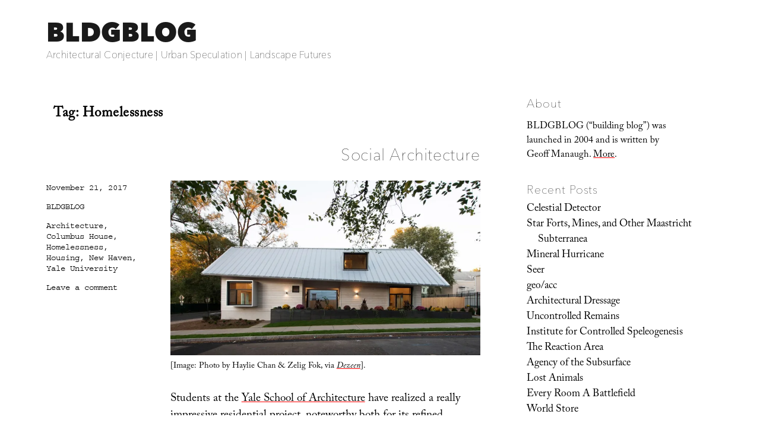

--- FILE ---
content_type: text/html; charset=UTF-8
request_url: https://www.bldgblog.com/tag/homelessness/
body_size: 14212
content:
<!DOCTYPE html>
<html lang="en-US" class="no-js">
<head>
	<meta charset="UTF-8">
	<meta name="viewport" content="width=device-width, initial-scale=1.0">
	<link rel="profile" href="https://gmpg.org/xfn/11">
		<script>
(function(html){html.className = html.className.replace(/\bno-js\b/,'js')})(document.documentElement);
//# sourceURL=twentysixteen_javascript_detection
</script>
<link media="all" href="https://www.bldgblog.com/wp-content/cache/autoptimize/css/autoptimize_02b88707f85498b408adc745fef785aa.css" rel="stylesheet"><title>Homelessness &#8211; BLDGBLOG</title>
<meta name='robots' content='max-image-preview:large' />
<link rel='dns-prefetch' href='//stats.wp.com' />
<link rel='dns-prefetch' href='//fonts.googleapis.com' />
<link rel='dns-prefetch' href='//v0.wordpress.com' />
<link rel='preconnect' href='//i0.wp.com' />
<link rel="alternate" type="application/rss+xml" title="BLDGBLOG &raquo; Feed" href="https://www.bldgblog.com/feed/" />
<link rel="alternate" type="application/rss+xml" title="BLDGBLOG &raquo; Comments Feed" href="https://www.bldgblog.com/comments/feed/" />
<link rel="alternate" type="application/rss+xml" title="BLDGBLOG &raquo; Homelessness Tag Feed" href="https://www.bldgblog.com/tag/homelessness/feed/" />
<style id='wp-img-auto-sizes-contain-inline-css'>
img:is([sizes=auto i],[sizes^="auto," i]){contain-intrinsic-size:3000px 1500px}
/*# sourceURL=wp-img-auto-sizes-contain-inline-css */
</style>

<style id='wp-emoji-styles-inline-css'>

	img.wp-smiley, img.emoji {
		display: inline !important;
		border: none !important;
		box-shadow: none !important;
		height: 1em !important;
		width: 1em !important;
		margin: 0 0.07em !important;
		vertical-align: -0.1em !important;
		background: none !important;
		padding: 0 !important;
	}
/*# sourceURL=wp-emoji-styles-inline-css */
</style>
<style id='wp-block-library-inline-css'>
:root{--wp-block-synced-color:#7a00df;--wp-block-synced-color--rgb:122,0,223;--wp-bound-block-color:var(--wp-block-synced-color);--wp-editor-canvas-background:#ddd;--wp-admin-theme-color:#007cba;--wp-admin-theme-color--rgb:0,124,186;--wp-admin-theme-color-darker-10:#006ba1;--wp-admin-theme-color-darker-10--rgb:0,107,160.5;--wp-admin-theme-color-darker-20:#005a87;--wp-admin-theme-color-darker-20--rgb:0,90,135;--wp-admin-border-width-focus:2px}@media (min-resolution:192dpi){:root{--wp-admin-border-width-focus:1.5px}}.wp-element-button{cursor:pointer}:root .has-very-light-gray-background-color{background-color:#eee}:root .has-very-dark-gray-background-color{background-color:#313131}:root .has-very-light-gray-color{color:#eee}:root .has-very-dark-gray-color{color:#313131}:root .has-vivid-green-cyan-to-vivid-cyan-blue-gradient-background{background:linear-gradient(135deg,#00d084,#0693e3)}:root .has-purple-crush-gradient-background{background:linear-gradient(135deg,#34e2e4,#4721fb 50%,#ab1dfe)}:root .has-hazy-dawn-gradient-background{background:linear-gradient(135deg,#faaca8,#dad0ec)}:root .has-subdued-olive-gradient-background{background:linear-gradient(135deg,#fafae1,#67a671)}:root .has-atomic-cream-gradient-background{background:linear-gradient(135deg,#fdd79a,#004a59)}:root .has-nightshade-gradient-background{background:linear-gradient(135deg,#330968,#31cdcf)}:root .has-midnight-gradient-background{background:linear-gradient(135deg,#020381,#2874fc)}:root{--wp--preset--font-size--normal:16px;--wp--preset--font-size--huge:42px}.has-regular-font-size{font-size:1em}.has-larger-font-size{font-size:2.625em}.has-normal-font-size{font-size:var(--wp--preset--font-size--normal)}.has-huge-font-size{font-size:var(--wp--preset--font-size--huge)}.has-text-align-center{text-align:center}.has-text-align-left{text-align:left}.has-text-align-right{text-align:right}.has-fit-text{white-space:nowrap!important}#end-resizable-editor-section{display:none}.aligncenter{clear:both}.items-justified-left{justify-content:flex-start}.items-justified-center{justify-content:center}.items-justified-right{justify-content:flex-end}.items-justified-space-between{justify-content:space-between}.screen-reader-text{border:0;clip-path:inset(50%);height:1px;margin:-1px;overflow:hidden;padding:0;position:absolute;width:1px;word-wrap:normal!important}.screen-reader-text:focus{background-color:#ddd;clip-path:none;color:#444;display:block;font-size:1em;height:auto;left:5px;line-height:normal;padding:15px 23px 14px;text-decoration:none;top:5px;width:auto;z-index:100000}html :where(.has-border-color){border-style:solid}html :where([style*=border-top-color]){border-top-style:solid}html :where([style*=border-right-color]){border-right-style:solid}html :where([style*=border-bottom-color]){border-bottom-style:solid}html :where([style*=border-left-color]){border-left-style:solid}html :where([style*=border-width]){border-style:solid}html :where([style*=border-top-width]){border-top-style:solid}html :where([style*=border-right-width]){border-right-style:solid}html :where([style*=border-bottom-width]){border-bottom-style:solid}html :where([style*=border-left-width]){border-left-style:solid}html :where(img[class*=wp-image-]){height:auto;max-width:100%}:where(figure){margin:0 0 1em}html :where(.is-position-sticky){--wp-admin--admin-bar--position-offset:var(--wp-admin--admin-bar--height,0px)}@media screen and (max-width:600px){html :where(.is-position-sticky){--wp-admin--admin-bar--position-offset:0px}}

/*# sourceURL=wp-block-library-inline-css */
</style><style id='wp-block-image-inline-css'>
.wp-block-image>a,.wp-block-image>figure>a{display:inline-block}.wp-block-image img{box-sizing:border-box;height:auto;max-width:100%;vertical-align:bottom}@media not (prefers-reduced-motion){.wp-block-image img.hide{visibility:hidden}.wp-block-image img.show{animation:show-content-image .4s}}.wp-block-image[style*=border-radius] img,.wp-block-image[style*=border-radius]>a{border-radius:inherit}.wp-block-image.has-custom-border img{box-sizing:border-box}.wp-block-image.aligncenter{text-align:center}.wp-block-image.alignfull>a,.wp-block-image.alignwide>a{width:100%}.wp-block-image.alignfull img,.wp-block-image.alignwide img{height:auto;width:100%}.wp-block-image .aligncenter,.wp-block-image .alignleft,.wp-block-image .alignright,.wp-block-image.aligncenter,.wp-block-image.alignleft,.wp-block-image.alignright{display:table}.wp-block-image .aligncenter>figcaption,.wp-block-image .alignleft>figcaption,.wp-block-image .alignright>figcaption,.wp-block-image.aligncenter>figcaption,.wp-block-image.alignleft>figcaption,.wp-block-image.alignright>figcaption{caption-side:bottom;display:table-caption}.wp-block-image .alignleft{float:left;margin:.5em 1em .5em 0}.wp-block-image .alignright{float:right;margin:.5em 0 .5em 1em}.wp-block-image .aligncenter{margin-left:auto;margin-right:auto}.wp-block-image :where(figcaption){margin-bottom:1em;margin-top:.5em}.wp-block-image.is-style-circle-mask img{border-radius:9999px}@supports ((-webkit-mask-image:none) or (mask-image:none)) or (-webkit-mask-image:none){.wp-block-image.is-style-circle-mask img{border-radius:0;-webkit-mask-image:url('data:image/svg+xml;utf8,<svg viewBox="0 0 100 100" xmlns="http://www.w3.org/2000/svg"><circle cx="50" cy="50" r="50"/></svg>');mask-image:url('data:image/svg+xml;utf8,<svg viewBox="0 0 100 100" xmlns="http://www.w3.org/2000/svg"><circle cx="50" cy="50" r="50"/></svg>');mask-mode:alpha;-webkit-mask-position:center;mask-position:center;-webkit-mask-repeat:no-repeat;mask-repeat:no-repeat;-webkit-mask-size:contain;mask-size:contain}}:root :where(.wp-block-image.is-style-rounded img,.wp-block-image .is-style-rounded img){border-radius:9999px}.wp-block-image figure{margin:0}.wp-lightbox-container{display:flex;flex-direction:column;position:relative}.wp-lightbox-container img{cursor:zoom-in}.wp-lightbox-container img:hover+button{opacity:1}.wp-lightbox-container button{align-items:center;backdrop-filter:blur(16px) saturate(180%);background-color:#5a5a5a40;border:none;border-radius:4px;cursor:zoom-in;display:flex;height:20px;justify-content:center;opacity:0;padding:0;position:absolute;right:16px;text-align:center;top:16px;width:20px;z-index:100}@media not (prefers-reduced-motion){.wp-lightbox-container button{transition:opacity .2s ease}}.wp-lightbox-container button:focus-visible{outline:3px auto #5a5a5a40;outline:3px auto -webkit-focus-ring-color;outline-offset:3px}.wp-lightbox-container button:hover{cursor:pointer;opacity:1}.wp-lightbox-container button:focus{opacity:1}.wp-lightbox-container button:focus,.wp-lightbox-container button:hover,.wp-lightbox-container button:not(:hover):not(:active):not(.has-background){background-color:#5a5a5a40;border:none}.wp-lightbox-overlay{box-sizing:border-box;cursor:zoom-out;height:100vh;left:0;overflow:hidden;position:fixed;top:0;visibility:hidden;width:100%;z-index:100000}.wp-lightbox-overlay .close-button{align-items:center;cursor:pointer;display:flex;justify-content:center;min-height:40px;min-width:40px;padding:0;position:absolute;right:calc(env(safe-area-inset-right) + 16px);top:calc(env(safe-area-inset-top) + 16px);z-index:5000000}.wp-lightbox-overlay .close-button:focus,.wp-lightbox-overlay .close-button:hover,.wp-lightbox-overlay .close-button:not(:hover):not(:active):not(.has-background){background:none;border:none}.wp-lightbox-overlay .lightbox-image-container{height:var(--wp--lightbox-container-height);left:50%;overflow:hidden;position:absolute;top:50%;transform:translate(-50%,-50%);transform-origin:top left;width:var(--wp--lightbox-container-width);z-index:9999999999}.wp-lightbox-overlay .wp-block-image{align-items:center;box-sizing:border-box;display:flex;height:100%;justify-content:center;margin:0;position:relative;transform-origin:0 0;width:100%;z-index:3000000}.wp-lightbox-overlay .wp-block-image img{height:var(--wp--lightbox-image-height);min-height:var(--wp--lightbox-image-height);min-width:var(--wp--lightbox-image-width);width:var(--wp--lightbox-image-width)}.wp-lightbox-overlay .wp-block-image figcaption{display:none}.wp-lightbox-overlay button{background:none;border:none}.wp-lightbox-overlay .scrim{background-color:#fff;height:100%;opacity:.9;position:absolute;width:100%;z-index:2000000}.wp-lightbox-overlay.active{visibility:visible}@media not (prefers-reduced-motion){.wp-lightbox-overlay.active{animation:turn-on-visibility .25s both}.wp-lightbox-overlay.active img{animation:turn-on-visibility .35s both}.wp-lightbox-overlay.show-closing-animation:not(.active){animation:turn-off-visibility .35s both}.wp-lightbox-overlay.show-closing-animation:not(.active) img{animation:turn-off-visibility .25s both}.wp-lightbox-overlay.zoom.active{animation:none;opacity:1;visibility:visible}.wp-lightbox-overlay.zoom.active .lightbox-image-container{animation:lightbox-zoom-in .4s}.wp-lightbox-overlay.zoom.active .lightbox-image-container img{animation:none}.wp-lightbox-overlay.zoom.active .scrim{animation:turn-on-visibility .4s forwards}.wp-lightbox-overlay.zoom.show-closing-animation:not(.active){animation:none}.wp-lightbox-overlay.zoom.show-closing-animation:not(.active) .lightbox-image-container{animation:lightbox-zoom-out .4s}.wp-lightbox-overlay.zoom.show-closing-animation:not(.active) .lightbox-image-container img{animation:none}.wp-lightbox-overlay.zoom.show-closing-animation:not(.active) .scrim{animation:turn-off-visibility .4s forwards}}@keyframes show-content-image{0%{visibility:hidden}99%{visibility:hidden}to{visibility:visible}}@keyframes turn-on-visibility{0%{opacity:0}to{opacity:1}}@keyframes turn-off-visibility{0%{opacity:1;visibility:visible}99%{opacity:0;visibility:visible}to{opacity:0;visibility:hidden}}@keyframes lightbox-zoom-in{0%{transform:translate(calc((-100vw + var(--wp--lightbox-scrollbar-width))/2 + var(--wp--lightbox-initial-left-position)),calc(-50vh + var(--wp--lightbox-initial-top-position))) scale(var(--wp--lightbox-scale))}to{transform:translate(-50%,-50%) scale(1)}}@keyframes lightbox-zoom-out{0%{transform:translate(-50%,-50%) scale(1);visibility:visible}99%{visibility:visible}to{transform:translate(calc((-100vw + var(--wp--lightbox-scrollbar-width))/2 + var(--wp--lightbox-initial-left-position)),calc(-50vh + var(--wp--lightbox-initial-top-position))) scale(var(--wp--lightbox-scale));visibility:hidden}}
/*# sourceURL=https://www.bldgblog.com/wp-includes/blocks/image/style.min.css */
</style>
<style id='wp-block-image-theme-inline-css'>
:root :where(.wp-block-image figcaption){color:#555;font-size:13px;text-align:center}.is-dark-theme :root :where(.wp-block-image figcaption){color:#ffffffa6}.wp-block-image{margin:0 0 1em}
/*# sourceURL=https://www.bldgblog.com/wp-includes/blocks/image/theme.min.css */
</style>
<style id='global-styles-inline-css'>
:root{--wp--preset--aspect-ratio--square: 1;--wp--preset--aspect-ratio--4-3: 4/3;--wp--preset--aspect-ratio--3-4: 3/4;--wp--preset--aspect-ratio--3-2: 3/2;--wp--preset--aspect-ratio--2-3: 2/3;--wp--preset--aspect-ratio--16-9: 16/9;--wp--preset--aspect-ratio--9-16: 9/16;--wp--preset--color--black: #000000;--wp--preset--color--cyan-bluish-gray: #abb8c3;--wp--preset--color--white: #fff;--wp--preset--color--pale-pink: #f78da7;--wp--preset--color--vivid-red: #cf2e2e;--wp--preset--color--luminous-vivid-orange: #ff6900;--wp--preset--color--luminous-vivid-amber: #fcb900;--wp--preset--color--light-green-cyan: #7bdcb5;--wp--preset--color--vivid-green-cyan: #00d084;--wp--preset--color--pale-cyan-blue: #8ed1fc;--wp--preset--color--vivid-cyan-blue: #0693e3;--wp--preset--color--vivid-purple: #9b51e0;--wp--preset--color--dark-gray: #1a1a1a;--wp--preset--color--medium-gray: #686868;--wp--preset--color--light-gray: #e5e5e5;--wp--preset--color--blue-gray: #4d545c;--wp--preset--color--bright-blue: #007acc;--wp--preset--color--light-blue: #9adffd;--wp--preset--color--dark-brown: #402b30;--wp--preset--color--medium-brown: #774e24;--wp--preset--color--dark-red: #640c1f;--wp--preset--color--bright-red: #ff675f;--wp--preset--color--yellow: #ffef8e;--wp--preset--gradient--vivid-cyan-blue-to-vivid-purple: linear-gradient(135deg,rgb(6,147,227) 0%,rgb(155,81,224) 100%);--wp--preset--gradient--light-green-cyan-to-vivid-green-cyan: linear-gradient(135deg,rgb(122,220,180) 0%,rgb(0,208,130) 100%);--wp--preset--gradient--luminous-vivid-amber-to-luminous-vivid-orange: linear-gradient(135deg,rgb(252,185,0) 0%,rgb(255,105,0) 100%);--wp--preset--gradient--luminous-vivid-orange-to-vivid-red: linear-gradient(135deg,rgb(255,105,0) 0%,rgb(207,46,46) 100%);--wp--preset--gradient--very-light-gray-to-cyan-bluish-gray: linear-gradient(135deg,rgb(238,238,238) 0%,rgb(169,184,195) 100%);--wp--preset--gradient--cool-to-warm-spectrum: linear-gradient(135deg,rgb(74,234,220) 0%,rgb(151,120,209) 20%,rgb(207,42,186) 40%,rgb(238,44,130) 60%,rgb(251,105,98) 80%,rgb(254,248,76) 100%);--wp--preset--gradient--blush-light-purple: linear-gradient(135deg,rgb(255,206,236) 0%,rgb(152,150,240) 100%);--wp--preset--gradient--blush-bordeaux: linear-gradient(135deg,rgb(254,205,165) 0%,rgb(254,45,45) 50%,rgb(107,0,62) 100%);--wp--preset--gradient--luminous-dusk: linear-gradient(135deg,rgb(255,203,112) 0%,rgb(199,81,192) 50%,rgb(65,88,208) 100%);--wp--preset--gradient--pale-ocean: linear-gradient(135deg,rgb(255,245,203) 0%,rgb(182,227,212) 50%,rgb(51,167,181) 100%);--wp--preset--gradient--electric-grass: linear-gradient(135deg,rgb(202,248,128) 0%,rgb(113,206,126) 100%);--wp--preset--gradient--midnight: linear-gradient(135deg,rgb(2,3,129) 0%,rgb(40,116,252) 100%);--wp--preset--font-size--small: 13px;--wp--preset--font-size--medium: 20px;--wp--preset--font-size--large: 36px;--wp--preset--font-size--x-large: 42px;--wp--preset--spacing--20: 0.44rem;--wp--preset--spacing--30: 0.67rem;--wp--preset--spacing--40: 1rem;--wp--preset--spacing--50: 1.5rem;--wp--preset--spacing--60: 2.25rem;--wp--preset--spacing--70: 3.38rem;--wp--preset--spacing--80: 5.06rem;--wp--preset--shadow--natural: 6px 6px 9px rgba(0, 0, 0, 0.2);--wp--preset--shadow--deep: 12px 12px 50px rgba(0, 0, 0, 0.4);--wp--preset--shadow--sharp: 6px 6px 0px rgba(0, 0, 0, 0.2);--wp--preset--shadow--outlined: 6px 6px 0px -3px rgb(255, 255, 255), 6px 6px rgb(0, 0, 0);--wp--preset--shadow--crisp: 6px 6px 0px rgb(0, 0, 0);}:where(.is-layout-flex){gap: 0.5em;}:where(.is-layout-grid){gap: 0.5em;}body .is-layout-flex{display: flex;}.is-layout-flex{flex-wrap: wrap;align-items: center;}.is-layout-flex > :is(*, div){margin: 0;}body .is-layout-grid{display: grid;}.is-layout-grid > :is(*, div){margin: 0;}:where(.wp-block-columns.is-layout-flex){gap: 2em;}:where(.wp-block-columns.is-layout-grid){gap: 2em;}:where(.wp-block-post-template.is-layout-flex){gap: 1.25em;}:where(.wp-block-post-template.is-layout-grid){gap: 1.25em;}.has-black-color{color: var(--wp--preset--color--black) !important;}.has-cyan-bluish-gray-color{color: var(--wp--preset--color--cyan-bluish-gray) !important;}.has-white-color{color: var(--wp--preset--color--white) !important;}.has-pale-pink-color{color: var(--wp--preset--color--pale-pink) !important;}.has-vivid-red-color{color: var(--wp--preset--color--vivid-red) !important;}.has-luminous-vivid-orange-color{color: var(--wp--preset--color--luminous-vivid-orange) !important;}.has-luminous-vivid-amber-color{color: var(--wp--preset--color--luminous-vivid-amber) !important;}.has-light-green-cyan-color{color: var(--wp--preset--color--light-green-cyan) !important;}.has-vivid-green-cyan-color{color: var(--wp--preset--color--vivid-green-cyan) !important;}.has-pale-cyan-blue-color{color: var(--wp--preset--color--pale-cyan-blue) !important;}.has-vivid-cyan-blue-color{color: var(--wp--preset--color--vivid-cyan-blue) !important;}.has-vivid-purple-color{color: var(--wp--preset--color--vivid-purple) !important;}.has-black-background-color{background-color: var(--wp--preset--color--black) !important;}.has-cyan-bluish-gray-background-color{background-color: var(--wp--preset--color--cyan-bluish-gray) !important;}.has-white-background-color{background-color: var(--wp--preset--color--white) !important;}.has-pale-pink-background-color{background-color: var(--wp--preset--color--pale-pink) !important;}.has-vivid-red-background-color{background-color: var(--wp--preset--color--vivid-red) !important;}.has-luminous-vivid-orange-background-color{background-color: var(--wp--preset--color--luminous-vivid-orange) !important;}.has-luminous-vivid-amber-background-color{background-color: var(--wp--preset--color--luminous-vivid-amber) !important;}.has-light-green-cyan-background-color{background-color: var(--wp--preset--color--light-green-cyan) !important;}.has-vivid-green-cyan-background-color{background-color: var(--wp--preset--color--vivid-green-cyan) !important;}.has-pale-cyan-blue-background-color{background-color: var(--wp--preset--color--pale-cyan-blue) !important;}.has-vivid-cyan-blue-background-color{background-color: var(--wp--preset--color--vivid-cyan-blue) !important;}.has-vivid-purple-background-color{background-color: var(--wp--preset--color--vivid-purple) !important;}.has-black-border-color{border-color: var(--wp--preset--color--black) !important;}.has-cyan-bluish-gray-border-color{border-color: var(--wp--preset--color--cyan-bluish-gray) !important;}.has-white-border-color{border-color: var(--wp--preset--color--white) !important;}.has-pale-pink-border-color{border-color: var(--wp--preset--color--pale-pink) !important;}.has-vivid-red-border-color{border-color: var(--wp--preset--color--vivid-red) !important;}.has-luminous-vivid-orange-border-color{border-color: var(--wp--preset--color--luminous-vivid-orange) !important;}.has-luminous-vivid-amber-border-color{border-color: var(--wp--preset--color--luminous-vivid-amber) !important;}.has-light-green-cyan-border-color{border-color: var(--wp--preset--color--light-green-cyan) !important;}.has-vivid-green-cyan-border-color{border-color: var(--wp--preset--color--vivid-green-cyan) !important;}.has-pale-cyan-blue-border-color{border-color: var(--wp--preset--color--pale-cyan-blue) !important;}.has-vivid-cyan-blue-border-color{border-color: var(--wp--preset--color--vivid-cyan-blue) !important;}.has-vivid-purple-border-color{border-color: var(--wp--preset--color--vivid-purple) !important;}.has-vivid-cyan-blue-to-vivid-purple-gradient-background{background: var(--wp--preset--gradient--vivid-cyan-blue-to-vivid-purple) !important;}.has-light-green-cyan-to-vivid-green-cyan-gradient-background{background: var(--wp--preset--gradient--light-green-cyan-to-vivid-green-cyan) !important;}.has-luminous-vivid-amber-to-luminous-vivid-orange-gradient-background{background: var(--wp--preset--gradient--luminous-vivid-amber-to-luminous-vivid-orange) !important;}.has-luminous-vivid-orange-to-vivid-red-gradient-background{background: var(--wp--preset--gradient--luminous-vivid-orange-to-vivid-red) !important;}.has-very-light-gray-to-cyan-bluish-gray-gradient-background{background: var(--wp--preset--gradient--very-light-gray-to-cyan-bluish-gray) !important;}.has-cool-to-warm-spectrum-gradient-background{background: var(--wp--preset--gradient--cool-to-warm-spectrum) !important;}.has-blush-light-purple-gradient-background{background: var(--wp--preset--gradient--blush-light-purple) !important;}.has-blush-bordeaux-gradient-background{background: var(--wp--preset--gradient--blush-bordeaux) !important;}.has-luminous-dusk-gradient-background{background: var(--wp--preset--gradient--luminous-dusk) !important;}.has-pale-ocean-gradient-background{background: var(--wp--preset--gradient--pale-ocean) !important;}.has-electric-grass-gradient-background{background: var(--wp--preset--gradient--electric-grass) !important;}.has-midnight-gradient-background{background: var(--wp--preset--gradient--midnight) !important;}.has-small-font-size{font-size: var(--wp--preset--font-size--small) !important;}.has-medium-font-size{font-size: var(--wp--preset--font-size--medium) !important;}.has-large-font-size{font-size: var(--wp--preset--font-size--large) !important;}.has-x-large-font-size{font-size: var(--wp--preset--font-size--x-large) !important;}
/*# sourceURL=global-styles-inline-css */
</style>

<style id='classic-theme-styles-inline-css'>
/*! This file is auto-generated */
.wp-block-button__link{color:#fff;background-color:#32373c;border-radius:9999px;box-shadow:none;text-decoration:none;padding:calc(.667em + 2px) calc(1.333em + 2px);font-size:1.125em}.wp-block-file__button{background:#32373c;color:#fff;text-decoration:none}
/*# sourceURL=/wp-includes/css/classic-themes.min.css */
</style>


<link rel='stylesheet' id='sorts-mill-goudy-css' href='https://fonts.googleapis.com/css?family=Sorts+Mill+Goudy%3A400%2C400italic&#038;ver=6.9' media='all' />
<link rel='stylesheet' id='eb-garamond-css' href='https://fonts.googleapis.com/css?family=EB+Garamond&#038;ver=6.9' media='all' />
<link rel='stylesheet' id='merriweather-css' href='https://fonts.googleapis.com/css?family=Merriweather&#038;ver=6.9' media='all' />





<script src="https://www.bldgblog.com/wp-includes/js/jquery/jquery.min.js?ver=3.7.1" id="jquery-core-js"></script>
<script src="https://www.bldgblog.com/wp-includes/js/jquery/jquery-migrate.min.js?ver=3.4.1" id="jquery-migrate-js"></script>
<script id="twentysixteen-script-js-extra">
var screenReaderText = {"expand":"expand child menu","collapse":"collapse child menu"};
//# sourceURL=twentysixteen-script-js-extra
</script>

<link rel="https://api.w.org/" href="https://www.bldgblog.com/wp-json/" /><link rel="alternate" title="JSON" type="application/json" href="https://www.bldgblog.com/wp-json/wp/v2/tags/2332" /><link rel="EditURI" type="application/rsd+xml" title="RSD" href="https://www.bldgblog.com/xmlrpc.php?rsd" />
<meta name="generator" content="WordPress 6.9" />

		<!-- GA Google Analytics @ https://m0n.co/ga -->
		<script>
			(function(i,s,o,g,r,a,m){i['GoogleAnalyticsObject']=r;i[r]=i[r]||function(){
			(i[r].q=i[r].q||[]).push(arguments)},i[r].l=1*new Date();a=s.createElement(o),
			m=s.getElementsByTagName(o)[0];a.async=1;a.src=g;m.parentNode.insertBefore(a,m)
			})(window,document,'script','https://www.google-analytics.com/analytics.js','ga');
			ga('create', 'UA-12149034-2', 'auto');
			ga('send', 'pageview');
		</script>

		<style>img#wpstats{display:none}</style>
		<style>.recentcomments a{display:inline !important;padding:0 !important;margin:0 !important;}</style><style id="custom-background-css">
body.custom-background { background-color: #ffffff; }
</style>
	
<!-- Jetpack Open Graph Tags -->
<meta property="og:type" content="website" />
<meta property="og:title" content="Homelessness &#8211; BLDGBLOG" />
<meta property="og:url" content="https://www.bldgblog.com/tag/homelessness/" />
<meta property="og:site_name" content="BLDGBLOG" />
<meta property="og:image" content="https://i0.wp.com/www.bldgblog.com/wp-content/uploads/2015/12/cropped-bldgblog-logosq-1.jpg?fit=512%2C512&#038;ssl=1" />
<meta property="og:image:width" content="512" />
<meta property="og:image:height" content="512" />
<meta property="og:image:alt" content="" />
<meta property="og:locale" content="en_US" />

<!-- End Jetpack Open Graph Tags -->
<link rel="icon" href="https://i0.wp.com/www.bldgblog.com/wp-content/uploads/2015/12/cropped-bldgblog-logosq-1.jpg?fit=32%2C32&#038;ssl=1" sizes="32x32" />
<link rel="icon" href="https://i0.wp.com/www.bldgblog.com/wp-content/uploads/2015/12/cropped-bldgblog-logosq-1.jpg?fit=192%2C192&#038;ssl=1" sizes="192x192" />
<link rel="apple-touch-icon" href="https://i0.wp.com/www.bldgblog.com/wp-content/uploads/2015/12/cropped-bldgblog-logosq-1.jpg?fit=180%2C180&#038;ssl=1" />
<meta name="msapplication-TileImage" content="https://i0.wp.com/www.bldgblog.com/wp-content/uploads/2015/12/cropped-bldgblog-logosq-1.jpg?fit=270%2C270&#038;ssl=1" />
<!-- BEGIN Adobe Fonts for WordPress --><script>
  (function(d) {
    var config = {
      kitId: 'gwa4cun',
      scriptTimeout: 3000,
      async: true
    },
    h=d.documentElement,t=setTimeout(function(){h.className=h.className.replace(/\bwf-loading\b/g,"")+" wf-inactive";},config.scriptTimeout),tk=d.createElement("script"),f=false,s=d.getElementsByTagName("script")[0],a;h.className+=" wf-loading";tk.src='https://use.typekit.net/'+config.kitId+'.js';tk.async=true;tk.onload=tk.onreadystatechange=function(){a=this.readyState;if(f||a&&a!="complete"&&a!="loaded")return;f=true;clearTimeout(t);try{Typekit.load(config)}catch(e){}};s.parentNode.insertBefore(tk,s)
  })(document);
</script><style type='text/css'>a {
text-decoration: none;
}</style><!-- END Adobe Fonts for WordPress --><script src="https://www.bldgblog.com/wp-content/cache/autoptimize/js/autoptimize_35f668044e78518a13a765342cfae445.js"></script></head>

<body class="archive tag tag-homelessness tag-2332 custom-background wp-embed-responsive wp-theme-twentysixteen wp-child-theme-bldgblog hfeed">
<div id="page" class="site">
	<div class="site-inner">
		<a class="skip-link screen-reader-text" href="#content">
			Skip to content		</a>

		<header id="masthead" class="site-header">
			<div class="site-header-main">
				<div class="site-branding">
											<p class="site-title"><a href="https://www.bldgblog.com/" rel="home" >BLDGBLOG</a></p>
												<p class="site-description">Architectural Conjecture  |  Urban Speculation  |  Landscape Futures</p>
									</div><!-- .site-branding -->

							</div><!-- .site-header-main -->

					</header><!-- .site-header -->

		<div id="content" class="site-content">

	<div id="primary" class="content-area">
		<main id="main" class="site-main">

		
			<header class="page-header">
				<h1 class="page-title">Tag: <span>Homelessness</span></h1>			</header><!-- .page-header -->

			
<article id="post-34276" class="post-34276 post type-post status-publish format-standard hentry category-uncategorized tag-architecture tag-columbus-house tag-homelessness tag-housing tag-new-haven tag-yale-university">
	<header class="entry-header">
		
		<h2 class="entry-title"><a href="https://www.bldgblog.com/2017/11/social-architecture/" rel="bookmark">Social Architecture</a></h2>	</header><!-- .entry-header -->

	
	
	<div class="entry-content">
		<p><img data-recalc-dims="1" decoding="async" src="https://i0.wp.com/bldgblog.com/wp-content/uploads/2017/11/yale1.jpg?w=840&#038;ssl=1" /><small>[Image: Photo by Haylie Chan &#038; Zelig Fok, via <a href="https://www.dezeen.com/2017/11/06/yale-university-architecture-students-create-dwelling-homeless-new-haven-connecticut/"><em>Dezeen</em></a>].</small></p>
<p>Students at the <a href="https://architecture.yale.edu/">Yale School of Architecture</a> have realized a really <a href="https://www.dezeen.com/2017/11/06/yale-university-architecture-students-create-dwelling-homeless-new-haven-connecticut/">impressive residential project</a>, noteworthy both for its refined appearance and for its social mission: intended to house local homeless families, the project kicks off “<a href="https://news.yale.edu/2017/09/29/yale-school-architecture-and-columbus-house-dedicate-new-haven-home">a five-year collaboration with Columbus House</a>, a New Haven-based homelessness services provider.” </p>
<p>The two-family home is constructed from prefabricated units, and is “sited on a formerly vacant corner lot on Adeline Street” in New Haven. It includes “two units that are separated by a walkway, but under the same roof, and adorned with large windows that balance the needs of openness and privacy.” </p>
<p><img data-recalc-dims="1" decoding="async" src="https://i0.wp.com/bldgblog.com/wp-content/uploads/2017/11/yale2.jpg?w=840&#038;ssl=1" /><small>[Image: Photo by Haylie Chan &#038; Zelig Fok, via <a href="https://www.dezeen.com/2017/11/06/yale-university-architecture-students-create-dwelling-homeless-new-haven-connecticut/"><em>Dezeen</em></a>].</small></p>
<p>As <a href="https://www.dezeen.com/2017/11/06/yale-university-architecture-students-create-dwelling-homeless-new-haven-connecticut/"><em>Dezeen</em></a> explains, “The building was designed by students in the Jim Vlock First Year Building Project, a programme established in 1967. The course involves designing and building low-cost homes in New Haven, the city where Yale is located. First-year architecture students are required to participate in the programme as part of the school&#8217;s curriculum.” Here is <a href="https://www.dezeen.com/2015/11/20/cedar-clad-house-jim-vlock-building-project-yale-school-of-architecture-students-affordable-housing-usa/">a house from 2015</a>, for example.</p>
<p>This particular structure is the first in what I understand to be a series of projects undertaken with funding and planning input from <a href="http://www.columbushouse.org/">Columbus House</a>. In a press release, the organization’s president remarked that their goal “is to end homelessness, and we do that by getting people housed&#8230; Every unit that we add toward the affordable housing stock in New Haven helps us come closer to that goal. We are delighted with the house on Adeline Street and with the relationship with Yale School of Architecture that has grown out of this project.”</p>
<p><img data-recalc-dims="1" decoding="async" src="https://i0.wp.com/bldgblog.com/wp-content/uploads/2017/11/yale3.jpg?w=840&#038;ssl=1" /><small>[Image: Photo by Haylie Chan &#038; Zelig Fok, via <a href="https://www.dezeen.com/2017/11/06/yale-university-architecture-students-create-dwelling-homeless-new-haven-connecticut/"><em>Dezeen</em></a>].</small></p>
<p>On the most basic level, it’s exciting to see a student project inspired by such a clear social mission, especially one that has also resulted in a building I’d be thrilled to live in myself. </p>
<p>Read more courtesy of <a href="https://news.yale.edu/2017/09/29/yale-school-architecture-and-columbus-house-dedicate-new-haven-home">Yale University</a> or <a href="https://www.dezeen.com/2017/11/06/yale-university-architecture-students-create-dwelling-homeless-new-haven-connecticut/"><em>Dezeen</em></a>. </p>
	</div><!-- .entry-content -->

	<footer class="entry-footer">
		<span class="byline"><img alt='' src='https://secure.gravatar.com/avatar/108534e28b3ba0239ce389962439bce80cd83ad72f37f02ae8e8ee024b908ec1?s=49&#038;d=mm&#038;r=r' srcset='https://secure.gravatar.com/avatar/108534e28b3ba0239ce389962439bce80cd83ad72f37f02ae8e8ee024b908ec1?s=98&#038;d=mm&#038;r=r 2x' class='avatar avatar-49 photo' height='49' width='49' decoding='async'/><span class="screen-reader-text">Author </span><span class="author vcard"><a class="url fn n" href="https://www.bldgblog.com/author/geoff-manaugh/">Geoff Manaugh</a></span></span><span class="posted-on"><span class="screen-reader-text">Posted on </span><a href="https://www.bldgblog.com/2017/11/social-architecture/" rel="bookmark"><time class="entry-date published updated" datetime="2017-11-21T15:05:07-05:00">November 21, 2017</time></a></span><span class="cat-links"><span class="screen-reader-text">Categories </span><a href="https://www.bldgblog.com/topics/uncategorized/" rel="category tag">BLDGBLOG</a></span><span class="tags-links"><span class="screen-reader-text">Tags </span><a href="https://www.bldgblog.com/tag/architecture/" rel="tag">Architecture</a>, <a href="https://www.bldgblog.com/tag/columbus-house/" rel="tag">Columbus House</a>, <a href="https://www.bldgblog.com/tag/homelessness/" rel="tag">Homelessness</a>, <a href="https://www.bldgblog.com/tag/housing/" rel="tag">Housing</a>, <a href="https://www.bldgblog.com/tag/new-haven/" rel="tag">New Haven</a>, <a href="https://www.bldgblog.com/tag/yale-university/" rel="tag">Yale University</a></span><span class="comments-link"><a href="https://www.bldgblog.com/2017/11/social-architecture/#respond">Leave a comment<span class="screen-reader-text"> on Social Architecture</span></a></span>			</footer><!-- .entry-footer -->
</article><!-- #post-34276 -->

		</main><!-- .site-main -->
	</div><!-- .content-area -->


	<aside id="secondary" class="sidebar widget-area">
		<section id="text-3" class="widget widget_text"><h2 class="widget-title">About</h2>			<div class="textwidget"><p>BLDGBLOG (“building blog”) was launched in 2004 and is written by Geoff Manaugh. <a href="https://bldgblog.com/about/">More</a>.</p>
</div>
		</section>
		<section id="recent-posts-2" class="widget widget_recent_entries">
		<h2 class="widget-title">Recent Posts</h2><nav aria-label="Recent Posts">
		<ul>
											<li>
					<a href="https://www.bldgblog.com/2025/09/celestial-detector/">Celestial Detector</a>
									</li>
											<li>
					<a href="https://www.bldgblog.com/2025/09/37929/">Star Forts, Mines, and Other Maastricht Subterranea</a>
									</li>
											<li>
					<a href="https://www.bldgblog.com/2025/08/mineral-hurricane/">Mineral Hurricane</a>
									</li>
											<li>
					<a href="https://www.bldgblog.com/2025/07/seer/">Seer</a>
									</li>
											<li>
					<a href="https://www.bldgblog.com/2025/07/geo-acc/">geo/acc</a>
									</li>
											<li>
					<a href="https://www.bldgblog.com/2025/07/architectural-dressage/">Architectural Dressage</a>
									</li>
											<li>
					<a href="https://www.bldgblog.com/2025/07/uncontrolled-remains/">Uncontrolled Remains</a>
									</li>
											<li>
					<a href="https://www.bldgblog.com/2024/07/institute-for-controlled-speleogenesis/">Institute for Controlled Speleogenesis</a>
									</li>
											<li>
					<a href="https://www.bldgblog.com/2023/12/the-reaction-area/">The Reaction Area</a>
									</li>
											<li>
					<a href="https://www.bldgblog.com/2023/09/agency-of-the-subsurface/">Agency of the Subsurface</a>
									</li>
											<li>
					<a href="https://www.bldgblog.com/2023/06/lost-animals/">Lost Animals</a>
									</li>
											<li>
					<a href="https://www.bldgblog.com/2023/03/every-room-a-battlefield/">Every Room A Battlefield</a>
									</li>
											<li>
					<a href="https://www.bldgblog.com/2023/01/world-store/">World Store</a>
									</li>
											<li>
					<a href="https://www.bldgblog.com/2023/01/cleared-for-approach/">Cleared For Approach</a>
									</li>
											<li>
					<a href="https://www.bldgblog.com/2022/09/through-this-building-shines-the-cosmos/">Through This Building Shines the Cosmos</a>
									</li>
											<li>
					<a href="https://www.bldgblog.com/2022/08/numbers-pool/">Numbers Pool</a>
									</li>
											<li>
					<a href="https://www.bldgblog.com/2022/06/potsdamer-sea/">Potsdamer Sea</a>
									</li>
											<li>
					<a href="https://www.bldgblog.com/2022/01/to-open-every-kind-of-lock/">To Open Every Kind of Lock</a>
									</li>
											<li>
					<a href="https://www.bldgblog.com/2022/01/luminous-dreamlight/">Luminous Dreamlight</a>
									</li>
											<li>
					<a href="https://www.bldgblog.com/2022/01/molten-roads-and-airbursts/">Molten Roads and Airbursts</a>
									</li>
											<li>
					<a href="https://www.bldgblog.com/2022/01/home-star/">Home Star</a>
									</li>
											<li>
					<a href="https://www.bldgblog.com/2021/12/anhedonia/">(no title)</a>
									</li>
											<li>
					<a href="https://www.bldgblog.com/2021/08/looming-matter-with-light/">Looming Matter With Light</a>
									</li>
											<li>
					<a href="https://www.bldgblog.com/2021/07/we-have-a-ghost/">We Have A Ghost</a>
									</li>
											<li>
					<a href="https://www.bldgblog.com/2021/07/until-proven-safe/">Until Proven Safe</a>
									</li>
					</ul>

		</nav></section><section id="block-5" class="widget widget_block widget_media_image">
<figure class="wp-block-image size-large"><a href="https://untilprovensafe.com"><img loading="lazy" decoding="async" width="668" height="1024" src="https://bldgblog.com/wp-content/uploads/2023/09/UPS_Paperback-668x1024.jpeg" alt="" class="wp-image-37646" srcset="https://i0.wp.com/www.bldgblog.com/wp-content/uploads/2023/09/UPS_Paperback.jpeg?resize=668%2C1024&amp;ssl=1 668w, https://i0.wp.com/www.bldgblog.com/wp-content/uploads/2023/09/UPS_Paperback.jpeg?resize=196%2C300&amp;ssl=1 196w, https://i0.wp.com/www.bldgblog.com/wp-content/uploads/2023/09/UPS_Paperback.jpeg?resize=768%2C1177&amp;ssl=1 768w, https://i0.wp.com/www.bldgblog.com/wp-content/uploads/2023/09/UPS_Paperback.jpeg?w=900&amp;ssl=1 900w" sizes="auto, (max-width: 709px) 85vw, (max-width: 909px) 67vw, (max-width: 984px) 61vw, (max-width: 1362px) 45vw, 600px" /></a></figure>
</section><section id="media_image-2" class="widget widget_media_image"><a href="http://burglarsguide.com/"><img width="500" height="750" src="https://i0.wp.com/www.bldgblog.com/wp-content/uploads/2016/10/burglarsguide.jpg?fit=500%2C750&amp;ssl=1" class="image wp-image-31118 alignleft attachment-500x750 size-500x750" alt="" style="max-width: 100%; height: auto;" decoding="async" loading="lazy" srcset="https://i0.wp.com/www.bldgblog.com/wp-content/uploads/2016/10/burglarsguide.jpg?w=700&amp;ssl=1 700w, https://i0.wp.com/www.bldgblog.com/wp-content/uploads/2016/10/burglarsguide.jpg?resize=200%2C300&amp;ssl=1 200w, https://i0.wp.com/www.bldgblog.com/wp-content/uploads/2016/10/burglarsguide.jpg?resize=683%2C1024&amp;ssl=1 683w" sizes="auto, (max-width: 500px) 85vw, 500px" /></a></section><section id="media_image-4" class="widget widget_media_image"><a href="https://amzn.to/3gSZ4wp"><img width="500" height="703" src="https://i0.wp.com/www.bldgblog.com/wp-content/uploads/2021/05/bldgblog_book_cover.jpg?fit=500%2C703&amp;ssl=1" class="image wp-image-36871  attachment-500x703 size-500x703" alt="" style="max-width: 100%; height: auto;" decoding="async" loading="lazy" srcset="https://i0.wp.com/www.bldgblog.com/wp-content/uploads/2021/05/bldgblog_book_cover.jpg?w=1800&amp;ssl=1 1800w, https://i0.wp.com/www.bldgblog.com/wp-content/uploads/2021/05/bldgblog_book_cover.jpg?resize=213%2C300&amp;ssl=1 213w, https://i0.wp.com/www.bldgblog.com/wp-content/uploads/2021/05/bldgblog_book_cover.jpg?resize=728%2C1024&amp;ssl=1 728w, https://i0.wp.com/www.bldgblog.com/wp-content/uploads/2021/05/bldgblog_book_cover.jpg?resize=768%2C1080&amp;ssl=1 768w, https://i0.wp.com/www.bldgblog.com/wp-content/uploads/2021/05/bldgblog_book_cover.jpg?resize=1092%2C1536&amp;ssl=1 1092w, https://i0.wp.com/www.bldgblog.com/wp-content/uploads/2021/05/bldgblog_book_cover.jpg?resize=1456%2C2048&amp;ssl=1 1456w, https://i0.wp.com/www.bldgblog.com/wp-content/uploads/2021/05/bldgblog_book_cover.jpg?resize=1200%2C1688&amp;ssl=1 1200w, https://i0.wp.com/www.bldgblog.com/wp-content/uploads/2021/05/bldgblog_book_cover.jpg?w=1680&amp;ssl=1 1680w" sizes="auto, (max-width: 500px) 85vw, 500px" /></a></section><section id="archives-2" class="widget widget_archive"><h2 class="widget-title">Archives</h2>		<label class="screen-reader-text" for="archives-dropdown-2">Archives</label>
		<select id="archives-dropdown-2" name="archive-dropdown">
			
			<option value="">Select Month</option>
				<option value='https://www.bldgblog.com/2025/09/'> September 2025 </option>
	<option value='https://www.bldgblog.com/2025/08/'> August 2025 </option>
	<option value='https://www.bldgblog.com/2025/07/'> July 2025 </option>
	<option value='https://www.bldgblog.com/2024/07/'> July 2024 </option>
	<option value='https://www.bldgblog.com/2023/12/'> December 2023 </option>
	<option value='https://www.bldgblog.com/2023/09/'> September 2023 </option>
	<option value='https://www.bldgblog.com/2023/06/'> June 2023 </option>
	<option value='https://www.bldgblog.com/2023/03/'> March 2023 </option>
	<option value='https://www.bldgblog.com/2023/01/'> January 2023 </option>
	<option value='https://www.bldgblog.com/2022/09/'> September 2022 </option>
	<option value='https://www.bldgblog.com/2022/08/'> August 2022 </option>
	<option value='https://www.bldgblog.com/2022/06/'> June 2022 </option>
	<option value='https://www.bldgblog.com/2022/01/'> January 2022 </option>
	<option value='https://www.bldgblog.com/2021/12/'> December 2021 </option>
	<option value='https://www.bldgblog.com/2021/08/'> August 2021 </option>
	<option value='https://www.bldgblog.com/2021/07/'> July 2021 </option>
	<option value='https://www.bldgblog.com/2021/06/'> June 2021 </option>
	<option value='https://www.bldgblog.com/2021/05/'> May 2021 </option>
	<option value='https://www.bldgblog.com/2021/04/'> April 2021 </option>
	<option value='https://www.bldgblog.com/2021/03/'> March 2021 </option>
	<option value='https://www.bldgblog.com/2021/02/'> February 2021 </option>
	<option value='https://www.bldgblog.com/2021/01/'> January 2021 </option>
	<option value='https://www.bldgblog.com/2020/12/'> December 2020 </option>
	<option value='https://www.bldgblog.com/2020/08/'> August 2020 </option>
	<option value='https://www.bldgblog.com/2020/07/'> July 2020 </option>
	<option value='https://www.bldgblog.com/2020/05/'> May 2020 </option>
	<option value='https://www.bldgblog.com/2020/04/'> April 2020 </option>
	<option value='https://www.bldgblog.com/2020/03/'> March 2020 </option>
	<option value='https://www.bldgblog.com/2020/02/'> February 2020 </option>
	<option value='https://www.bldgblog.com/2020/01/'> January 2020 </option>
	<option value='https://www.bldgblog.com/2019/09/'> September 2019 </option>
	<option value='https://www.bldgblog.com/2019/08/'> August 2019 </option>
	<option value='https://www.bldgblog.com/2019/07/'> July 2019 </option>
	<option value='https://www.bldgblog.com/2019/06/'> June 2019 </option>
	<option value='https://www.bldgblog.com/2019/05/'> May 2019 </option>
	<option value='https://www.bldgblog.com/2019/04/'> April 2019 </option>
	<option value='https://www.bldgblog.com/2019/03/'> March 2019 </option>
	<option value='https://www.bldgblog.com/2019/02/'> February 2019 </option>
	<option value='https://www.bldgblog.com/2019/01/'> January 2019 </option>
	<option value='https://www.bldgblog.com/2018/12/'> December 2018 </option>
	<option value='https://www.bldgblog.com/2018/11/'> November 2018 </option>
	<option value='https://www.bldgblog.com/2018/10/'> October 2018 </option>
	<option value='https://www.bldgblog.com/2018/09/'> September 2018 </option>
	<option value='https://www.bldgblog.com/2018/08/'> August 2018 </option>
	<option value='https://www.bldgblog.com/2018/07/'> July 2018 </option>
	<option value='https://www.bldgblog.com/2018/05/'> May 2018 </option>
	<option value='https://www.bldgblog.com/2018/03/'> March 2018 </option>
	<option value='https://www.bldgblog.com/2018/01/'> January 2018 </option>
	<option value='https://www.bldgblog.com/2017/12/'> December 2017 </option>
	<option value='https://www.bldgblog.com/2017/11/'> November 2017 </option>
	<option value='https://www.bldgblog.com/2017/10/'> October 2017 </option>
	<option value='https://www.bldgblog.com/2017/09/'> September 2017 </option>
	<option value='https://www.bldgblog.com/2017/08/'> August 2017 </option>
	<option value='https://www.bldgblog.com/2017/07/'> July 2017 </option>
	<option value='https://www.bldgblog.com/2017/06/'> June 2017 </option>
	<option value='https://www.bldgblog.com/2017/05/'> May 2017 </option>
	<option value='https://www.bldgblog.com/2017/04/'> April 2017 </option>
	<option value='https://www.bldgblog.com/2017/03/'> March 2017 </option>
	<option value='https://www.bldgblog.com/2017/02/'> February 2017 </option>
	<option value='https://www.bldgblog.com/2017/01/'> January 2017 </option>
	<option value='https://www.bldgblog.com/2016/12/'> December 2016 </option>
	<option value='https://www.bldgblog.com/2016/11/'> November 2016 </option>
	<option value='https://www.bldgblog.com/2016/10/'> October 2016 </option>
	<option value='https://www.bldgblog.com/2016/09/'> September 2016 </option>
	<option value='https://www.bldgblog.com/2016/08/'> August 2016 </option>
	<option value='https://www.bldgblog.com/2016/07/'> July 2016 </option>
	<option value='https://www.bldgblog.com/2016/06/'> June 2016 </option>
	<option value='https://www.bldgblog.com/2016/05/'> May 2016 </option>
	<option value='https://www.bldgblog.com/2016/04/'> April 2016 </option>
	<option value='https://www.bldgblog.com/2016/03/'> March 2016 </option>
	<option value='https://www.bldgblog.com/2016/02/'> February 2016 </option>
	<option value='https://www.bldgblog.com/2016/01/'> January 2016 </option>
	<option value='https://www.bldgblog.com/2015/12/'> December 2015 </option>
	<option value='https://www.bldgblog.com/2015/11/'> November 2015 </option>
	<option value='https://www.bldgblog.com/2015/10/'> October 2015 </option>
	<option value='https://www.bldgblog.com/2015/09/'> September 2015 </option>
	<option value='https://www.bldgblog.com/2015/08/'> August 2015 </option>
	<option value='https://www.bldgblog.com/2015/07/'> July 2015 </option>
	<option value='https://www.bldgblog.com/2015/06/'> June 2015 </option>
	<option value='https://www.bldgblog.com/2015/05/'> May 2015 </option>
	<option value='https://www.bldgblog.com/2015/04/'> April 2015 </option>
	<option value='https://www.bldgblog.com/2015/03/'> March 2015 </option>
	<option value='https://www.bldgblog.com/2015/02/'> February 2015 </option>
	<option value='https://www.bldgblog.com/2015/01/'> January 2015 </option>
	<option value='https://www.bldgblog.com/2014/12/'> December 2014 </option>
	<option value='https://www.bldgblog.com/2014/11/'> November 2014 </option>
	<option value='https://www.bldgblog.com/2014/10/'> October 2014 </option>
	<option value='https://www.bldgblog.com/2014/09/'> September 2014 </option>
	<option value='https://www.bldgblog.com/2014/08/'> August 2014 </option>
	<option value='https://www.bldgblog.com/2014/07/'> July 2014 </option>
	<option value='https://www.bldgblog.com/2014/06/'> June 2014 </option>
	<option value='https://www.bldgblog.com/2014/05/'> May 2014 </option>
	<option value='https://www.bldgblog.com/2014/04/'> April 2014 </option>
	<option value='https://www.bldgblog.com/2014/03/'> March 2014 </option>
	<option value='https://www.bldgblog.com/2014/02/'> February 2014 </option>
	<option value='https://www.bldgblog.com/2014/01/'> January 2014 </option>
	<option value='https://www.bldgblog.com/2013/12/'> December 2013 </option>
	<option value='https://www.bldgblog.com/2013/11/'> November 2013 </option>
	<option value='https://www.bldgblog.com/2013/10/'> October 2013 </option>
	<option value='https://www.bldgblog.com/2013/09/'> September 2013 </option>
	<option value='https://www.bldgblog.com/2013/08/'> August 2013 </option>
	<option value='https://www.bldgblog.com/2013/07/'> July 2013 </option>
	<option value='https://www.bldgblog.com/2013/06/'> June 2013 </option>
	<option value='https://www.bldgblog.com/2013/05/'> May 2013 </option>
	<option value='https://www.bldgblog.com/2013/04/'> April 2013 </option>
	<option value='https://www.bldgblog.com/2013/03/'> March 2013 </option>
	<option value='https://www.bldgblog.com/2013/02/'> February 2013 </option>
	<option value='https://www.bldgblog.com/2013/01/'> January 2013 </option>
	<option value='https://www.bldgblog.com/2012/12/'> December 2012 </option>
	<option value='https://www.bldgblog.com/2012/11/'> November 2012 </option>
	<option value='https://www.bldgblog.com/2012/10/'> October 2012 </option>
	<option value='https://www.bldgblog.com/2012/09/'> September 2012 </option>
	<option value='https://www.bldgblog.com/2012/08/'> August 2012 </option>
	<option value='https://www.bldgblog.com/2012/07/'> July 2012 </option>
	<option value='https://www.bldgblog.com/2012/06/'> June 2012 </option>
	<option value='https://www.bldgblog.com/2012/05/'> May 2012 </option>
	<option value='https://www.bldgblog.com/2012/04/'> April 2012 </option>
	<option value='https://www.bldgblog.com/2012/03/'> March 2012 </option>
	<option value='https://www.bldgblog.com/2012/02/'> February 2012 </option>
	<option value='https://www.bldgblog.com/2012/01/'> January 2012 </option>
	<option value='https://www.bldgblog.com/2011/12/'> December 2011 </option>
	<option value='https://www.bldgblog.com/2011/11/'> November 2011 </option>
	<option value='https://www.bldgblog.com/2011/10/'> October 2011 </option>
	<option value='https://www.bldgblog.com/2011/09/'> September 2011 </option>
	<option value='https://www.bldgblog.com/2011/08/'> August 2011 </option>
	<option value='https://www.bldgblog.com/2011/07/'> July 2011 </option>
	<option value='https://www.bldgblog.com/2011/06/'> June 2011 </option>
	<option value='https://www.bldgblog.com/2011/05/'> May 2011 </option>
	<option value='https://www.bldgblog.com/2011/04/'> April 2011 </option>
	<option value='https://www.bldgblog.com/2011/03/'> March 2011 </option>
	<option value='https://www.bldgblog.com/2011/02/'> February 2011 </option>
	<option value='https://www.bldgblog.com/2011/01/'> January 2011 </option>
	<option value='https://www.bldgblog.com/2010/12/'> December 2010 </option>
	<option value='https://www.bldgblog.com/2010/11/'> November 2010 </option>
	<option value='https://www.bldgblog.com/2010/10/'> October 2010 </option>
	<option value='https://www.bldgblog.com/2010/09/'> September 2010 </option>
	<option value='https://www.bldgblog.com/2010/08/'> August 2010 </option>
	<option value='https://www.bldgblog.com/2010/07/'> July 2010 </option>
	<option value='https://www.bldgblog.com/2010/06/'> June 2010 </option>
	<option value='https://www.bldgblog.com/2010/05/'> May 2010 </option>
	<option value='https://www.bldgblog.com/2010/04/'> April 2010 </option>
	<option value='https://www.bldgblog.com/2010/03/'> March 2010 </option>
	<option value='https://www.bldgblog.com/2010/02/'> February 2010 </option>
	<option value='https://www.bldgblog.com/2010/01/'> January 2010 </option>
	<option value='https://www.bldgblog.com/2009/12/'> December 2009 </option>
	<option value='https://www.bldgblog.com/2009/11/'> November 2009 </option>
	<option value='https://www.bldgblog.com/2009/10/'> October 2009 </option>
	<option value='https://www.bldgblog.com/2009/09/'> September 2009 </option>
	<option value='https://www.bldgblog.com/2009/08/'> August 2009 </option>
	<option value='https://www.bldgblog.com/2009/07/'> July 2009 </option>
	<option value='https://www.bldgblog.com/2009/06/'> June 2009 </option>
	<option value='https://www.bldgblog.com/2009/05/'> May 2009 </option>
	<option value='https://www.bldgblog.com/2009/04/'> April 2009 </option>
	<option value='https://www.bldgblog.com/2009/03/'> March 2009 </option>
	<option value='https://www.bldgblog.com/2009/02/'> February 2009 </option>
	<option value='https://www.bldgblog.com/2009/01/'> January 2009 </option>
	<option value='https://www.bldgblog.com/2008/12/'> December 2008 </option>
	<option value='https://www.bldgblog.com/2008/11/'> November 2008 </option>
	<option value='https://www.bldgblog.com/2008/10/'> October 2008 </option>
	<option value='https://www.bldgblog.com/2008/09/'> September 2008 </option>
	<option value='https://www.bldgblog.com/2008/08/'> August 2008 </option>
	<option value='https://www.bldgblog.com/2008/07/'> July 2008 </option>
	<option value='https://www.bldgblog.com/2008/06/'> June 2008 </option>
	<option value='https://www.bldgblog.com/2008/05/'> May 2008 </option>
	<option value='https://www.bldgblog.com/2008/04/'> April 2008 </option>
	<option value='https://www.bldgblog.com/2008/03/'> March 2008 </option>
	<option value='https://www.bldgblog.com/2008/02/'> February 2008 </option>
	<option value='https://www.bldgblog.com/2008/01/'> January 2008 </option>
	<option value='https://www.bldgblog.com/2007/12/'> December 2007 </option>
	<option value='https://www.bldgblog.com/2007/11/'> November 2007 </option>
	<option value='https://www.bldgblog.com/2007/10/'> October 2007 </option>
	<option value='https://www.bldgblog.com/2007/09/'> September 2007 </option>
	<option value='https://www.bldgblog.com/2007/08/'> August 2007 </option>
	<option value='https://www.bldgblog.com/2007/07/'> July 2007 </option>
	<option value='https://www.bldgblog.com/2007/06/'> June 2007 </option>
	<option value='https://www.bldgblog.com/2007/05/'> May 2007 </option>
	<option value='https://www.bldgblog.com/2007/04/'> April 2007 </option>
	<option value='https://www.bldgblog.com/2007/03/'> March 2007 </option>
	<option value='https://www.bldgblog.com/2007/02/'> February 2007 </option>
	<option value='https://www.bldgblog.com/2007/01/'> January 2007 </option>
	<option value='https://www.bldgblog.com/2006/12/'> December 2006 </option>
	<option value='https://www.bldgblog.com/2006/11/'> November 2006 </option>
	<option value='https://www.bldgblog.com/2006/10/'> October 2006 </option>
	<option value='https://www.bldgblog.com/2006/09/'> September 2006 </option>
	<option value='https://www.bldgblog.com/2006/08/'> August 2006 </option>
	<option value='https://www.bldgblog.com/2006/07/'> July 2006 </option>
	<option value='https://www.bldgblog.com/2006/06/'> June 2006 </option>
	<option value='https://www.bldgblog.com/2006/05/'> May 2006 </option>
	<option value='https://www.bldgblog.com/2006/04/'> April 2006 </option>
	<option value='https://www.bldgblog.com/2006/03/'> March 2006 </option>
	<option value='https://www.bldgblog.com/2006/02/'> February 2006 </option>
	<option value='https://www.bldgblog.com/2006/01/'> January 2006 </option>
	<option value='https://www.bldgblog.com/2005/12/'> December 2005 </option>
	<option value='https://www.bldgblog.com/2005/11/'> November 2005 </option>
	<option value='https://www.bldgblog.com/2005/10/'> October 2005 </option>
	<option value='https://www.bldgblog.com/2005/09/'> September 2005 </option>
	<option value='https://www.bldgblog.com/2005/08/'> August 2005 </option>
	<option value='https://www.bldgblog.com/2005/07/'> July 2005 </option>
	<option value='https://www.bldgblog.com/2005/06/'> June 2005 </option>
	<option value='https://www.bldgblog.com/2005/03/'> March 2005 </option>
	<option value='https://www.bldgblog.com/2005/02/'> February 2005 </option>
	<option value='https://www.bldgblog.com/2005/01/'> January 2005 </option>
	<option value='https://www.bldgblog.com/2004/08/'> August 2004 </option>
	<option value='https://www.bldgblog.com/2004/07/'> July 2004 </option>

		</select>

			<script>
( ( dropdownId ) => {
	const dropdown = document.getElementById( dropdownId );
	function onSelectChange() {
		setTimeout( () => {
			if ( 'escape' === dropdown.dataset.lastkey ) {
				return;
			}
			if ( dropdown.value ) {
				document.location.href = dropdown.value;
			}
		}, 250 );
	}
	function onKeyUp( event ) {
		if ( 'Escape' === event.key ) {
			dropdown.dataset.lastkey = 'escape';
		} else {
			delete dropdown.dataset.lastkey;
		}
	}
	function onClick() {
		delete dropdown.dataset.lastkey;
	}
	dropdown.addEventListener( 'keyup', onKeyUp );
	dropdown.addEventListener( 'click', onClick );
	dropdown.addEventListener( 'change', onSelectChange );
})( "archives-dropdown-2" );

//# sourceURL=WP_Widget_Archives%3A%3Awidget
</script>
</section><style>line-height: 1.5</style><section id="arpw-widget-2" class="widget arpw-widget-random"><h2 class="widget-title"><a href="https://bldgblog.com" title="From The Archives">From The Archives</a></h2><div class="arpw-random-post "><ul class="arpw-ul"><li class="arpw-li arpw-clearfix"><a class="arpw-title" href="https://www.bldgblog.com/2008/03/the-controlled-river-indicates/" rel="bookmark">The controlled river indicates</a></li><li class="arpw-li arpw-clearfix"><a class="arpw-title" href="https://www.bldgblog.com/2009/01/hydro-manhattan/" rel="bookmark">Hydro-Manhattan</a></li><li class="arpw-li arpw-clearfix"><a class="arpw-title" href="https://www.bldgblog.com/2016/04/the-burglars-guide-has-arrived/" rel="bookmark">The Burglar’s Guide Has Arrived</a></li><li class="arpw-li arpw-clearfix"><a class="arpw-title" href="https://www.bldgblog.com/2010/01/pavilion-net/" rel="bookmark">pavilion.net</a></li><li class="arpw-li arpw-clearfix"><a class="arpw-title" href="https://www.bldgblog.com/2008/09/future-slum/" rel="bookmark">Future Slum</a></li><li class="arpw-li arpw-clearfix"><a class="arpw-title" href="https://www.bldgblog.com/2009/09/maunsell-towers/" rel="bookmark">Maunsell Towers</a></li><li class="arpw-li arpw-clearfix"><a class="arpw-title" href="https://www.bldgblog.com/2012/08/bradbury-landing/" rel="bookmark">Bradbury Landing</a></li><li class="arpw-li arpw-clearfix"><a class="arpw-title" href="https://www.bldgblog.com/2005/10/nova-arctica/" rel="bookmark">Nova Arctica</a></li><li class="arpw-li arpw-clearfix"><a class="arpw-title" href="https://www.bldgblog.com/2007/08/event-14312160/" rel="bookmark">Event 14312160</a></li><li class="arpw-li arpw-clearfix"><a class="arpw-title" href="https://www.bldgblog.com/2016/01/directions-might-not-terminate/" rel="bookmark">Directions Might Not Terminate</a></li></ul></div><!-- Generated by https://wordpress.org/plugins/advanced-random-posts-widget/ --></section><section id="recent-comments-2" class="widget widget_recent_comments"><h2 class="widget-title">Recent Comments</h2><nav aria-label="Recent Comments"><ul id="recentcomments"><li class="recentcomments"><span class="comment-author-link">Grrgers</span> on <a href="https://www.bldgblog.com/2025/07/geo-acc/#comment-645389">geo/acc</a></li><li class="recentcomments"><span class="comment-author-link"><a href="https://myindigolives.wordpress.com" class="url" rel="ugc external nofollow">Ellie Kesselman</a></span> on <a href="https://www.bldgblog.com/2014/07/architecture-by-bee-and-other-animal-printheads/#comment-641461">Architecture-by-Bee and Other Animal Printheads</a></li><li class="recentcomments"><span class="comment-author-link">Dan</span> on <a href="https://www.bldgblog.com/2010/07/michigan-deep-woods-triangle/#comment-636083">Michigan Deep Woods Triangle</a></li><li class="recentcomments"><span class="comment-author-link">Dan Duffy</span> on <a href="https://www.bldgblog.com/2010/07/michigan-deep-woods-triangle/#comment-636082">Michigan Deep Woods Triangle</a></li><li class="recentcomments"><span class="comment-author-link"><a href="https://bldgblog.com" class="url" rel="ugc external nofollow">Geoff Manaugh</a></span> on <a href="https://www.bldgblog.com/2009/05/early-man-site/#comment-634994">Early Man Site</a></li><li class="recentcomments"><span class="comment-author-link">paulette f steeves</span> on <a href="https://www.bldgblog.com/2009/05/early-man-site/#comment-633897">Early Man Site</a></li><li class="recentcomments"><span class="comment-author-link">Santi Pages</span> on <a href="https://www.bldgblog.com/2025/08/mineral-hurricane/#comment-632464">Mineral Hurricane</a></li><li class="recentcomments"><span class="comment-author-link"><a href="https://bldgblog.com" class="url" rel="ugc external nofollow">Geoff Manaugh</a></span> on <a href="https://www.bldgblog.com/2025/07/architectural-dressage/#comment-625171">Architectural Dressage</a></li><li class="recentcomments"><span class="comment-author-link">J.R.</span> on <a href="https://www.bldgblog.com/2025/07/architectural-dressage/#comment-622956">Architectural Dressage</a></li><li class="recentcomments"><span class="comment-author-link">Ian Ross</span> on <a href="https://www.bldgblog.com/2009/09/the-mushroom-tunnel-of-mittagong/#comment-613094">The Mushroom Tunnel of Mittagong</a></li></ul></nav></section><section id="search-2" class="widget widget_search">
<form role="search" method="get" class="search-form" action="https://www.bldgblog.com/">
	<label>
		<span class="screen-reader-text">
			Search for:		</span>
		<input type="search" class="search-field" placeholder="Search &hellip;" value="" name="s" />
	</label>
	<button type="submit" class="search-submit"><span class="screen-reader-text">
		Search	</span></button>
</form>
</section>	</aside><!-- .sidebar .widget-area -->

		</div><!-- .site-content -->

		<footer id="colophon" class="site-footer">
			
			
			<div class="site-info">
								<span class="site-title"><a href="https://www.bldgblog.com/" rel="home">BLDGBLOG</a></span>
								<a href="https://wordpress.org/" class="imprint">
					Proudly powered by WordPress				</a>
			</div><!-- .site-info -->
		</footer><!-- .site-footer -->
	</div><!-- .site-inner -->
</div><!-- .site -->

<script type="speculationrules">
{"prefetch":[{"source":"document","where":{"and":[{"href_matches":"/*"},{"not":{"href_matches":["/wp-*.php","/wp-admin/*","/wp-content/uploads/*","/wp-content/*","/wp-content/plugins/*","/wp-content/themes/bldgblog/*","/wp-content/themes/twentysixteen/*","/*\\?(.+)"]}},{"not":{"selector_matches":"a[rel~=\"nofollow\"]"}},{"not":{"selector_matches":".no-prefetch, .no-prefetch a"}}]},"eagerness":"conservative"}]}
</script>
<script id="jetpack-stats-js-before">
_stq = window._stq || [];
_stq.push([ "view", {"v":"ext","blog":"104012098","post":"0","tz":"-5","srv":"www.bldgblog.com","arch_tag":"homelessness","arch_results":"1","j":"1:15.4"} ]);
_stq.push([ "clickTrackerInit", "104012098", "0" ]);
//# sourceURL=jetpack-stats-js-before
</script>
<script src="https://stats.wp.com/e-202603.js" id="jetpack-stats-js" defer data-wp-strategy="defer"></script>
<script id="wp-emoji-settings" type="application/json">
{"baseUrl":"https://s.w.org/images/core/emoji/17.0.2/72x72/","ext":".png","svgUrl":"https://s.w.org/images/core/emoji/17.0.2/svg/","svgExt":".svg","source":{"concatemoji":"https://www.bldgblog.com/wp-includes/js/wp-emoji-release.min.js?ver=6.9"}}
</script>
<script type="module">
/*! This file is auto-generated */
const a=JSON.parse(document.getElementById("wp-emoji-settings").textContent),o=(window._wpemojiSettings=a,"wpEmojiSettingsSupports"),s=["flag","emoji"];function i(e){try{var t={supportTests:e,timestamp:(new Date).valueOf()};sessionStorage.setItem(o,JSON.stringify(t))}catch(e){}}function c(e,t,n){e.clearRect(0,0,e.canvas.width,e.canvas.height),e.fillText(t,0,0);t=new Uint32Array(e.getImageData(0,0,e.canvas.width,e.canvas.height).data);e.clearRect(0,0,e.canvas.width,e.canvas.height),e.fillText(n,0,0);const a=new Uint32Array(e.getImageData(0,0,e.canvas.width,e.canvas.height).data);return t.every((e,t)=>e===a[t])}function p(e,t){e.clearRect(0,0,e.canvas.width,e.canvas.height),e.fillText(t,0,0);var n=e.getImageData(16,16,1,1);for(let e=0;e<n.data.length;e++)if(0!==n.data[e])return!1;return!0}function u(e,t,n,a){switch(t){case"flag":return n(e,"\ud83c\udff3\ufe0f\u200d\u26a7\ufe0f","\ud83c\udff3\ufe0f\u200b\u26a7\ufe0f")?!1:!n(e,"\ud83c\udde8\ud83c\uddf6","\ud83c\udde8\u200b\ud83c\uddf6")&&!n(e,"\ud83c\udff4\udb40\udc67\udb40\udc62\udb40\udc65\udb40\udc6e\udb40\udc67\udb40\udc7f","\ud83c\udff4\u200b\udb40\udc67\u200b\udb40\udc62\u200b\udb40\udc65\u200b\udb40\udc6e\u200b\udb40\udc67\u200b\udb40\udc7f");case"emoji":return!a(e,"\ud83e\u1fac8")}return!1}function f(e,t,n,a){let r;const o=(r="undefined"!=typeof WorkerGlobalScope&&self instanceof WorkerGlobalScope?new OffscreenCanvas(300,150):document.createElement("canvas")).getContext("2d",{willReadFrequently:!0}),s=(o.textBaseline="top",o.font="600 32px Arial",{});return e.forEach(e=>{s[e]=t(o,e,n,a)}),s}function r(e){var t=document.createElement("script");t.src=e,t.defer=!0,document.head.appendChild(t)}a.supports={everything:!0,everythingExceptFlag:!0},new Promise(t=>{let n=function(){try{var e=JSON.parse(sessionStorage.getItem(o));if("object"==typeof e&&"number"==typeof e.timestamp&&(new Date).valueOf()<e.timestamp+604800&&"object"==typeof e.supportTests)return e.supportTests}catch(e){}return null}();if(!n){if("undefined"!=typeof Worker&&"undefined"!=typeof OffscreenCanvas&&"undefined"!=typeof URL&&URL.createObjectURL&&"undefined"!=typeof Blob)try{var e="postMessage("+f.toString()+"("+[JSON.stringify(s),u.toString(),c.toString(),p.toString()].join(",")+"));",a=new Blob([e],{type:"text/javascript"});const r=new Worker(URL.createObjectURL(a),{name:"wpTestEmojiSupports"});return void(r.onmessage=e=>{i(n=e.data),r.terminate(),t(n)})}catch(e){}i(n=f(s,u,c,p))}t(n)}).then(e=>{for(const n in e)a.supports[n]=e[n],a.supports.everything=a.supports.everything&&a.supports[n],"flag"!==n&&(a.supports.everythingExceptFlag=a.supports.everythingExceptFlag&&a.supports[n]);var t;a.supports.everythingExceptFlag=a.supports.everythingExceptFlag&&!a.supports.flag,a.supports.everything||((t=a.source||{}).concatemoji?r(t.concatemoji):t.wpemoji&&t.twemoji&&(r(t.twemoji),r(t.wpemoji)))});
//# sourceURL=https://www.bldgblog.com/wp-includes/js/wp-emoji-loader.min.js
</script>
</body>
</html>
